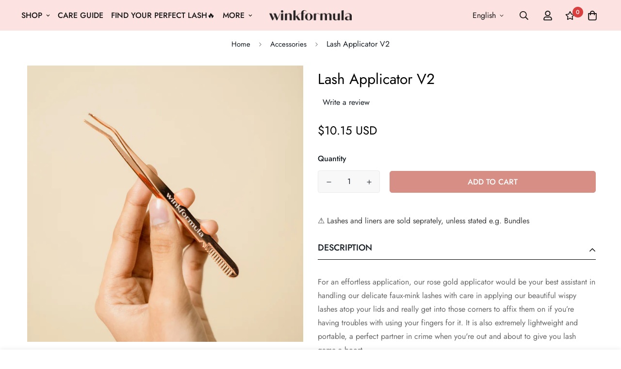

--- FILE ---
content_type: text/html; charset=utf-8
request_url: https://winkformula.com/products/lash-applicator-v2?view=grid-card-item
body_size: 2338
content:
















  








<div class="sf-column"><div class="sf__pcard  cursor-pointer sf-prod__block sf__pcard-style-2" data-view="card"><form method="post" action="/cart/add" accept-charset="UTF-8" class="product-form form" enctype="multipart/form-data" novalidate="novalidate" data-product-id="6882383233077" data-product-handle="lash-applicator-v2"><input type="hidden" name="form_type" value="product" /><input type="hidden" name="utf8" value="✓" /><input hidden name="id" required value="40897810235445" data-selected-variant="">
    <div class="sf__pcard-image ">
      <div class="overflow-hidden cursor-pointer relative sf__image-box">
        


<div class="flex justify-center items-center">
  <a href="/products/lash-applicator-v2" class="block w-full">
      
        <div class="spc__main-img spc__img-only">
          <div data-image-id="" class="sf-image " data-image-wrapper data-image-loading  style="--aspect-ratio: 1.0;">
  <img
      class="lazyload se-out w-full h-full"
      
      data-src="//winkformula.com/cdn/shop/products/lashapplicatorv2_{width}x.png?v=1652887770"
      data-widths="[180,360,540,720,900,1080,1296,1512,1728,1944,2160,2333]"
      data-aspectratio="1.0"
      data-sizes="auto"
      alt=""
      alt="Lash Applicator V2"
      data-image
  >
  <noscript>
    <img class="se-out w-full h-full" src="//winkformula.com/cdn/shop/products/lashapplicatorv2_2048x2048.png?v=1652887770" alt="">
  </noscript>
</div>

        </div>
  </a>
</div>

        






<div class="sf__pcard-tags absolute flex flex-wrap">
    
    


    
  </div>
        <span class="prod__tag prod__tag--soldout" style="display: none;">
    Sold Out
</span>
<div class="sf__pcard-action">
            <div class="sf__pcard-group-action">
              




  

<button
  class="sf__tooltip-item sf__btn-icon sf-wishlist__button sf__tooltip-top
 sf__tooltip-style-1"
  data-product-handle="lash-applicator-v2"type="button">
  
      <span class="sf__tooltip-icon block">


        <svg class="w-[20px] h-[20px]" fill="currentColor" xmlns="http://www.w3.org/2000/svg" viewBox="0 0 576 512"><path d="M528.1 171.5L382 150.2 316.7 17.8c-11.7-23.6-45.6-23.9-57.4 0L194 150.2 47.9 171.5c-26.2 3.8-36.7 36.1-17.7 54.6l105.7 103-25 145.5c-4.5 26.3 23.2 46 46.4 33.7L288 439.6l130.7 68.7c23.2 12.2 50.9-7.4 46.4-33.7l-25-145.5 105.7-103c19-18.5 8.5-50.8-17.7-54.6zM388.6 312.3l23.7 138.4L288 385.4l-124.3 65.3 23.7-138.4-100.6-98 139-20.2 62.2-126 62.2 126 139 20.2-100.6 98z"/></svg>
    
</span>
  
<span
    class="sf__tooltip-content sf-wishlist__button-content"
    data-revert-text="Remove from wishlist"
  >
    Add to wishlist
  </span>
</button>






<button
  class="sf__tooltip-item sf__btn-icon add-to-cart sf__tooltip-top
 sf__tooltip-style-1"
  data-product-handle="lash-applicator-v2"type="button">
  
    
      <span class="sf__tooltip-icon quick-add" data-product-handle="lash-applicator-v2">
        
          <span class="atc-spinner inset-0 absolute items-center justify-center">
    


        <svg class="animate-spin w-[20px] h-[20px] " xmlns="http://www.w3.org/2000/svg" viewBox="0 0 24 24" fill="none">
            <circle class="opacity-25" cx="12" cy="12" r="10" stroke="currentColor" stroke-width="4"></circle>
            <path class="opacity-75" fill="currentColor" d="M4 12a8 8 0 018-8V0C5.373 0 0 5.373 0 12h4zm2 5.291A7.962 7.962 0 014 12H0c0 3.042 1.135 5.824 3 7.938l3-2.647z"></path>
        </svg>
    

</span>

          <span>


        <svg class="w-[20px] h-[20px]" fill="currentColor" stroke="currentColor" xmlns="http://www.w3.org/2000/svg" viewBox="0 0 448 512"><path d="M352 128C352 57.42 294.579 0 224 0 153.42 0 96 57.42 96 128H0v304c0 44.183 35.817 80 80 80h288c44.183 0 80-35.817 80-80V128h-96zM224 48c44.112 0 80 35.888 80 80H144c0-44.112 35.888-80 80-80zm176 384c0 17.645-14.355 32-32 32H80c-17.645 0-32-14.355-32-32V176h48v40c0 13.255 10.745 24 24 24s24-10.745 24-24v-40h160v40c0 13.255 10.745 24 24 24s24-10.745 24-24v-40h48v256z"/></svg>
    
</span>
        
      </span>
    
  
<span
    class="sf__tooltip-content "
    data-revert-text=""
  >
    Add to cart
  </span>
</button>



<button
  class="sf__tooltip-item sf__btn-icon sf-pqv__button sf__tooltip-top
 sf__tooltip-style-1"
  data-product-handle="lash-applicator-v2"type="button">
  
      <span class="sf__tooltip-icon block">


        <svg class="w-[20px] h-[20px]" fill="currentColor" stroke="currentColor" xmlns="http://www.w3.org/2000/svg" viewBox="0 0 576 512">
            <path d="M569.354 231.631C512.969 135.948 407.808 72 288 72 168.14 72 63.004 135.994 6.646 231.63a47.999 47.999 0 0 0 0 48.739C63.032 376.053 168.192 440 288 440c119.86 0 224.996-63.994 281.354-159.631a48.002 48.002 0 0 0 0-48.738zM416 228c0 68.483-57.308 124-128 124s-128-55.517-128-124 57.308-124 128-124 128 55.517 128 124zm125.784 36.123C489.837 352.277 393.865 408 288 408c-106.291 0-202.061-56.105-253.784-143.876a16.006 16.006 0 0 1 0-16.247c29.072-49.333 73.341-90.435 127.66-115.887C140.845 158.191 128 191.568 128 228c0 85.818 71.221 156 160 156 88.77 0 160-70.178 160-156 0-36.411-12.833-69.794-33.875-96.01 53.76 25.189 98.274 66.021 127.66 115.887a16.006 16.006 0 0 1-.001 16.246zM224 224c0-10.897 2.727-21.156 7.53-30.137v.02c0 14.554 11.799 26.353 26.353 26.353 14.554 0 26.353-11.799 26.353-26.353s-11.799-26.353-26.353-26.353h-.02c8.981-4.803 19.24-7.53 30.137-7.53 35.346 0 64 28.654 64 64s-28.654 64-64 64-64-28.654-64-64z"/>
        </svg>
    
</span>
  
<span
    class="sf__tooltip-content "
    data-revert-text=""
  >
    Quick view
  </span>
</button>


            </div>
          </div>
      </div>
    </div>
    <div class="sf__pcard-content text-center">
      <div class="mt-3 lg:mt-5">
  <div class="max-w-full w-full">
      <h3 class="block text-base">
        <a href="/products/lash-applicator-v2" class="block mb-[5px] leading-normal sf__pcard-name font-medium truncate-lines hover:text-color-secondary">
          Lash Applicator V2
        </a>
      </h3>
    
    
      <div class="sf-pcard__reviews">
        

    
    
      



    
  

      </div>
    
  </div>

  <div class="sf__pcard-price leading-normal">
    <div class="product-prices inline-flex items-center flex-wrap">
  <span class=" prod__price text-color-regular-price"><span class=money>$12.90 </span></span>
  <span class="prod__compare_price ml-2 line-through text-color-secondary hidden"></span>
  <div class="text-sm product-prices__unit w-full hidden">
    <span class="visually-hidden visually-hidden--inline">Unit price</span>
    <div class="price-unit-price"><span data-unit-price></span><span aria-hidden="true">/</span><span class="visually-hidden">per&nbsp;</span><span data-unit-price-base-unit></span></div>
  </div>
</div>

  </div>
  

    
    
    


</div>

      <div class="content-view-list mt-5 hidden">
  <div class="leading-7 text-color-secondary mb-4">
    For an effortless application, our rose gold applicator would be your best assistant in handling...
  </div>
  <div class="flex items-start">


<button
  type="submit"
  name="add"
  class="add-to-cart sf__btn flex-grow shrink not-change relative sf__btn-primary "
  data-atc-text="Quick Add"
>
  <span class="atc-spinner inset-0 absolute items-center justify-center">
    


        <svg class="animate-spin w-[20px] h-[20px] " xmlns="http://www.w3.org/2000/svg" viewBox="0 0 24 24" fill="none">
            <circle class="opacity-25" cx="12" cy="12" r="10" stroke="currentColor" stroke-width="4"></circle>
            <path class="opacity-75" fill="currentColor" d="M4 12a8 8 0 018-8V0C5.373 0 0 5.373 0 12h4zm2 5.291A7.962 7.962 0 014 12H0c0 3.042 1.135 5.824 3 7.938l3-2.647z"></path>
        </svg>
    

</span>

  <span class="not-change atc-text">
    
      Quick Add
    
  </span>
</button>

      
<div class="grid grid-cols-3 gap-2.5 ml-2.5">
      




  

<button
  class="sf__tooltip-item sf__btn-icon sf-wishlist__button sf__tooltip-bottom
 sf__tooltip-style-1"
  data-product-handle="lash-applicator-v2"type="button">
  
      <span class="sf__tooltip-icon block">


        <svg class="w-[20px] h-[20px]" fill="currentColor" xmlns="http://www.w3.org/2000/svg" viewBox="0 0 576 512"><path d="M528.1 171.5L382 150.2 316.7 17.8c-11.7-23.6-45.6-23.9-57.4 0L194 150.2 47.9 171.5c-26.2 3.8-36.7 36.1-17.7 54.6l105.7 103-25 145.5c-4.5 26.3 23.2 46 46.4 33.7L288 439.6l130.7 68.7c23.2 12.2 50.9-7.4 46.4-33.7l-25-145.5 105.7-103c19-18.5 8.5-50.8-17.7-54.6zM388.6 312.3l23.7 138.4L288 385.4l-124.3 65.3 23.7-138.4-100.6-98 139-20.2 62.2-126 62.2 126 139 20.2-100.6 98z"/></svg>
    
</span>
  
<span
    class="sf__tooltip-content sf-wishlist__button-content"
    data-revert-text="Remove from wishlist"
  >
    Add to wishlist
  </span>
</button>






<button
  class="sf__tooltip-item sf__btn-icon sf-pqv__button sf__tooltip-bottom
 sf__tooltip-style-1"
  data-product-handle="lash-applicator-v2"type="button">
  
      <span class="sf__tooltip-icon block">


        <svg class="w-[20px] h-[20px]" fill="currentColor" stroke="currentColor" xmlns="http://www.w3.org/2000/svg" viewBox="0 0 576 512">
            <path d="M569.354 231.631C512.969 135.948 407.808 72 288 72 168.14 72 63.004 135.994 6.646 231.63a47.999 47.999 0 0 0 0 48.739C63.032 376.053 168.192 440 288 440c119.86 0 224.996-63.994 281.354-159.631a48.002 48.002 0 0 0 0-48.738zM416 228c0 68.483-57.308 124-128 124s-128-55.517-128-124 57.308-124 128-124 128 55.517 128 124zm125.784 36.123C489.837 352.277 393.865 408 288 408c-106.291 0-202.061-56.105-253.784-143.876a16.006 16.006 0 0 1 0-16.247c29.072-49.333 73.341-90.435 127.66-115.887C140.845 158.191 128 191.568 128 228c0 85.818 71.221 156 160 156 88.77 0 160-70.178 160-156 0-36.411-12.833-69.794-33.875-96.01 53.76 25.189 98.274 66.021 127.66 115.887a16.006 16.006 0 0 1-.001 16.246zM224 224c0-10.897 2.727-21.156 7.53-30.137v.02c0 14.554 11.799 26.353 26.353 26.353 14.554 0 26.353-11.799 26.353-26.353s-11.799-26.353-26.353-26.353h-.02c8.981-4.803 19.24-7.53 30.137-7.53 35.346 0 64 28.654 64 64s-28.654 64-64 64-64-28.654-64-64z"/>
        </svg>
    
</span>
  
<span
    class="sf__tooltip-content "
    data-revert-text=""
  >
    Quick view
  </span>
</button>


    </div>
  </div>
</div>


    </div><input type="hidden" name="product-id" value="6882383233077" /></form><div class='background-color-expand'></div>
</div>


</div>


--- FILE ---
content_type: text/css
request_url: https://winkformula.com/cdn/shop/t/88/assets/custom.css?v=69130386508835998341688697664
body_size: -487
content:

body.template-page.page-prowink-special-offer div#shopify-section-header,body.template-page.page-prowink-special-offer div#shopify-section-footer {
    display: none;
}

body.template-page.page-prowink-special-offer main#MainContent {
    --sf-header-height: 0px!important;
}
@media only screen and (max-width: 767px) {
  #dummy-chat-button-iframe {
    bottom: 4.5rem!important;
}
  #dovetale-container iframe{
    bottom: 74px!important; 
    right: 57px!important;
}
}

.template-page.page-lash-quiz .page-header {
    display: none !important;
}

--- FILE ---
content_type: text/javascript; charset=utf-8
request_url: https://winkformula.com/products/lash-applicator-v2.js
body_size: 340
content:
{"id":6882383233077,"title":"Lash Applicator V2","handle":"lash-applicator-v2","description":"\u003cp\u003e\u003cspan data-mce-fragment=\"1\"\u003eFor an effortless application, our rose gold applicator would be your best assistant in handling our delicate faux-mink lashes with care in applying our beautiful wispy lashes atop your lids and really get into those corners to affix them on if you’re having troubles with using your fingers for it. It is also extremely lightweight and portable, a perfect partner in crime when you're out and about to give you lash game a boost.\u003c\/span\u003e\u003c\/p\u003e","published_at":"2022-04-22T12:00:03+08:00","created_at":"2022-04-22T10:40:54+08:00","vendor":"Wink Formula","type":"Accessories","tags":["Accessories"],"price":1290,"price_min":1290,"price_max":1290,"available":true,"price_varies":false,"compare_at_price":null,"compare_at_price_min":0,"compare_at_price_max":0,"compare_at_price_varies":false,"variants":[{"id":40897810235445,"title":"Default Title","option1":"Default Title","option2":null,"option3":null,"sku":"Lash Applicator V2","requires_shipping":true,"taxable":true,"featured_image":null,"available":true,"name":"Lash Applicator V2","public_title":null,"options":["Default Title"],"price":1290,"weight":2,"compare_at_price":null,"inventory_management":"shopify","barcode":"","quantity_rule":{"min":1,"max":null,"increment":1},"quantity_price_breaks":[],"requires_selling_plan":false,"selling_plan_allocations":[]}],"images":["\/\/cdn.shopify.com\/s\/files\/1\/2519\/0062\/products\/lashapplicatorv2.png?v=1652887770"],"featured_image":"\/\/cdn.shopify.com\/s\/files\/1\/2519\/0062\/products\/lashapplicatorv2.png?v=1652887770","options":[{"name":"Title","position":1,"values":["Default Title"]}],"url":"\/products\/lash-applicator-v2","media":[{"alt":null,"id":24058228998197,"position":1,"preview_image":{"aspect_ratio":1.0,"height":2333,"width":2333,"src":"https:\/\/cdn.shopify.com\/s\/files\/1\/2519\/0062\/products\/lashapplicatorv2.png?v=1652887770"},"aspect_ratio":1.0,"height":2333,"media_type":"image","src":"https:\/\/cdn.shopify.com\/s\/files\/1\/2519\/0062\/products\/lashapplicatorv2.png?v=1652887770","width":2333}],"requires_selling_plan":false,"selling_plan_groups":[]}